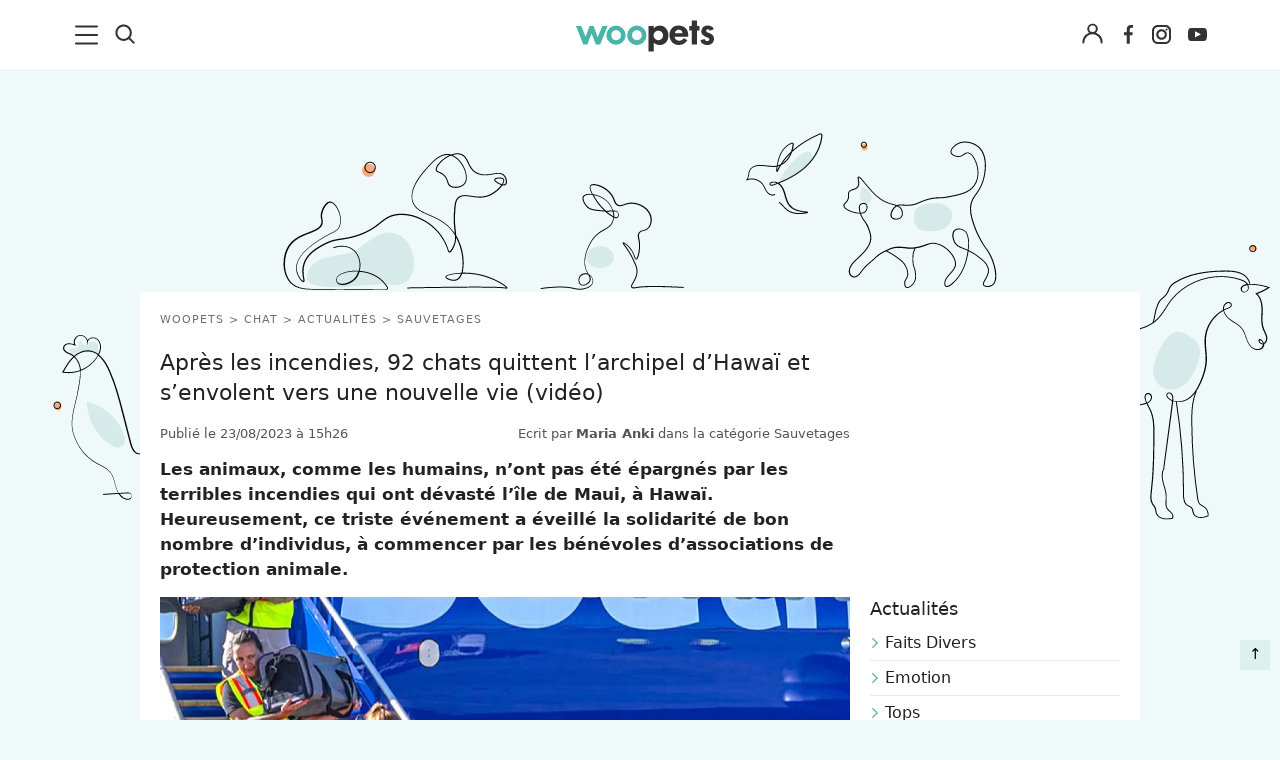

--- FILE ---
content_type: text/html; charset=utf-8
request_url: https://www.google.com/recaptcha/api2/aframe
body_size: 267
content:
<!DOCTYPE HTML><html><head><meta http-equiv="content-type" content="text/html; charset=UTF-8"></head><body><script nonce="hFmbjQUQ4lk0gMaO3Ridrw">/** Anti-fraud and anti-abuse applications only. See google.com/recaptcha */ try{var clients={'sodar':'https://pagead2.googlesyndication.com/pagead/sodar?'};window.addEventListener("message",function(a){try{if(a.source===window.parent){var b=JSON.parse(a.data);var c=clients[b['id']];if(c){var d=document.createElement('img');d.src=c+b['params']+'&rc='+(localStorage.getItem("rc::a")?sessionStorage.getItem("rc::b"):"");window.document.body.appendChild(d);sessionStorage.setItem("rc::e",parseInt(sessionStorage.getItem("rc::e")||0)+1);localStorage.setItem("rc::h",'1768352842025');}}}catch(b){}});window.parent.postMessage("_grecaptcha_ready", "*");}catch(b){}</script></body></html>

--- FILE ---
content_type: application/javascript
request_url: https://www.woopets.fr/js/awp-intersectionload.min.js?v=1.4.0010
body_size: 84
content:
class AwpIntersectionLoader{constructor(){this.observedElements=document.querySelectorAll('script[type="delay/intersectionload"][data-target]'),this.targetsToScripts=new Map,this._initIntersectionObserver()}_initIntersectionObserver(){if("IntersectionObserver"in window){let e=new IntersectionObserver((e,t)=>{e.forEach(e=>{if(e.isIntersecting){let r=this.targetsToScripts.get(e.target);r&&(r.forEach(e=>{"requestIdleCallback"in window?window.requestIdleCallback(()=>this._loadScript(e)):setTimeout(()=>this._loadScript(e),0)}),t.unobserve(e.target))}})},{rootMargin:"0px",threshold:.1});this.observedElements.forEach(t=>{let r=t.dataset.target,s=document.querySelector(r);s&&(this.targetsToScripts.has(s)||this.targetsToScripts.set(s,[]),this.targetsToScripts.get(s).push(t),e.observe(s))})}}_loadScript(e){let t=document.createElement("script");Array.from(e.attributes).forEach(e=>{"type"!==e.name&&t.setAttribute(e.name,e.value)}),e.innerHTML?t.innerHTML=e.innerHTML:t.addEventListener("load",()=>{let t=new CustomEvent(`${e.dataset.target}-loaded`);document.dispatchEvent(t)}),e.parentNode.replaceChild(t,e)}static run(){new AwpIntersectionLoader}}document.addEventListener("DOMContentLoaded",()=>{AwpIntersectionLoader.run()});

--- FILE ---
content_type: application/javascript
request_url: https://www.woopets.fr/js/awp-delayscripts.min.js?v=1.4.0010
body_size: 295
content:
class AwpDelayScripts{constructor(){this.triggerEvents=["keydown","mousedown","mousemove","touchmove","touchstart","touchend","wheel"],this.scriptsLoaded=!1,this.userInteracted=!1,this.limitReached=!1,this.domContentLoaded=!1,this._addUserInteractionListener(),this._addDomContentLoadedListener()}_tryToLoad(){!this.scriptsLoaded&&this.domContentLoaded&&(this.userInteracted||this.limitReached)&&("requestIdleCallback"in window?window.requestIdleCallback(()=>this._loadDelayedScripts()):setTimeout(()=>this._loadDelayedScripts(),0))}_addDomContentLoadedListener(){document.addEventListener("DOMContentLoaded",()=>{this.domContentLoaded=!0,setTimeout(()=>{this.limitReached=!0,this._tryToLoad()},5e3)})}_addUserInteractionListener(){this.eventListenerRemovers=[],this.triggerEvents.forEach(e=>{let t=()=>{this.userInteracted=!0,this._tryToLoad()};window.addEventListener(e,t,{once:!0,passive:!0}),this.eventListenerRemovers.push(()=>window.removeEventListener(e,t))})}_removeUserInteractionListeners(){this.eventListenerRemovers.forEach(e=>e())}_loadDelayedScripts(){this.scriptsLoaded||(this.scriptsLoaded=!0,this._removeUserInteractionListeners(),this.delayedScriptsList=document.querySelectorAll('script[type="delay/oninteraction"]'),this.delayedScriptsList.forEach(e=>this._transformScript(e)))}_transformScript(e){let t=document.createElement("script");Array.from(e.attributes).forEach(e=>{"type"!==e.name&&t.setAttribute(e.name,e.value)}),e.innerHTML?(t.innerHTML=e.innerHTML,e.id&&(t.innerHTML+=`const event=new CustomEvent("${e.id}-loaded");document.dispatchEvent(event);`)):e.id&&t.addEventListener("load",()=>{let t=new CustomEvent(`${e.id}-loaded`);document.dispatchEvent(t)}),e.parentNode.replaceChild(t,e)}static run(){new AwpDelayScripts}}AwpDelayScripts.run();

--- FILE ---
content_type: application/javascript
request_url: https://www.woopets.fr/js/gtm.js?v=1.4.0010
body_size: -152
content:
(function (w, d, s, l, i) {
    w[l] = w[l] || [];
    w[l].push({'gtm.start': new Date().getTime(), event: 'gtm.js'});
    var f = d.getElementsByTagName(s)[0], j = d.createElement(s), dl = l != 'dataLayer' ? '&l=' + l : '';
    j.defer = true;
    j.src = 'https://www.googletagmanager.com/gtm.js?id=' + i + dl;
    f.parentNode.insertBefore(j, f);
})(window, document, 'script', 'dataLayer', 'GTM-NFGS87P');